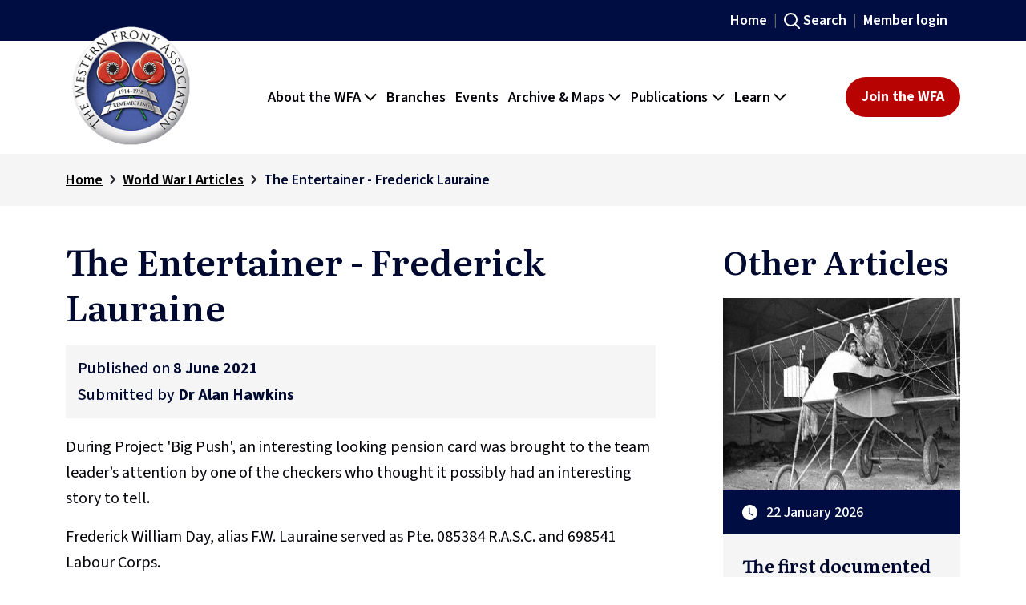

--- FILE ---
content_type: text/html; charset=utf-8
request_url: https://www.westernfrontassociation.com/world-war-i-articles/2021/june/the-entertainer-frederick-lauraine/
body_size: 20064
content:
<!DOCTYPE html>
<html lang="en-GB">
<head>
    <meta charset="utf-8">
    <meta name="viewport" content="width=device-width, initial-scale=1">
    <title>The Entertainer - Frederick Lauraine | The Western Front Association</title>
<link rel="canonical" href="https://www.westernfrontassociation.com/world-war-i-articles/2021/june/the-entertainer-frederick-lauraine/">
<meta name="description" content="">
<meta name="keywords" content="">

    <link rel="icon" type="image/png" sizes="32x32" href="/images/favicon-32x32.png" />
    <link rel="preconnect" href="https://fonts.googleapis.com">
    <link rel="preconnect" crossorigin href="https://fonts.gstatic.com">
    <link rel="stylesheet" href="https://fonts.googleapis.com/css2?family=Literata:ital,opsz,wght@0,7..72,200..900;1,7..72,200..900&amp;family=Source&#x2B;Sans&#x2B;3:ital,wght@0,200..900;1,200..900&amp;display=swap">
    <link rel="stylesheet" as="style" href="/css/wfa-main.min.css?cb=639046948439880837" />
    <script integrity="sha384-THPy051/pYDQGanwU6poAc/hOdQxjnOEXzbT+OuUAFqNqFjL+4IGLBgCJC3ZOShY" crossorigin="anonymous" src="https://ajax.aspnetcdn.com/ajax/jQuery/jquery-3.0.0.min.js"></script>
<script integrity="sha384-VoqiBWkuPrBO9LiESm+GubN/lYlsaMFUVN46L4g4k9bNmY9grTBw8AQZDrhAr7bT" crossorigin="anonymous" src="https://ajax.aspnetcdn.com/ajax/jquery.validate/1.16.0/jquery.validate.min.js"></script>
<script integrity="sha384-mq7cJ2/0DBBpfwa9Ta1iT5TPlKf/YcfHkgfM9fpaAt1j8Lo2s1TM6UgIKB9+nfAS" crossorigin="anonymous" src="https://ajax.aspnetcdn.com/ajax/mvc/5.2.3/jquery.validate.unobtrusive.min.js"></script>

</head>
<body>
    
<header>

    <div class="topheader">
        <div class="container g-0 g-lg-4">
            <div class="row align-items-center justify-content-end g-0">
                <div class="col-auto d-none d-md-flex">
                    <a href="/" class="toplink">Home</a>
                </div>
                <div class="col-auto d-none d-md-flex">
                    <a href="/search/" class="search-icon toplink">Search</a>
                </div>
                    <div class="col-auto">
                        <a href="/login/" class="toplink memberlogin">Member login</a>
                    </div>
            </div>

        </div>
    </div>
    <div class="header-container">
        <div class="container g-0 g-lg-4">
            <div class="row flex-nowrap justify-content-between align-items-center headmobile">
                <div class="col-4 col-sm-4 col-lg-2">
                    <a href="/">
                        <img src="/media/saabu3et/the-western-front-association-wfa-logo.png" alt="The Western Front Association logo" class="logo"/>
                    </a>
                </div>
                <div class="col-lg-auto d-none d-xl-block">
                    <div class="nav-scroller header-nav-desktop-container">
                        
<nav class="nav d-flex justify-content-start" aria-label="main-navigation">
        <div class="dropdown">
                <a href="/about-the-wfa/" class="dropdown-toggle" role="button" aria-expanded="false" >About the WFA</a>
                <ul class="dropdown-menu">
                        <li>
                            <a href="/about-the-wfa/history-and-purpose/" no=&#x27;&#x27; role="button" class="dropdown-item">History and Purpose</a>
                        </li>
                        <li>
                            <a href="/about-the-wfa/the-cenotaph-and-remembrance/" no=&#x27;&#x27; role="button" class="dropdown-item">The Cenotaph and Remembrance</a>
                        </li>
                        <li>
                            <a href="/about-the-wfa/schools-and-universities/" no=&#x27;&#x27; role="button" class="dropdown-item">Schools and Universities</a>
                        </li>
                        <li>
                            <a href="/member-benefits/" no=&#x27;&#x27; role="button" class="dropdown-item">Member Benefits</a>
                        </li>
                        <li>
                            <a href="/about-the-wfa/support-us-donations-and-legacies/" no=&#x27;&#x27; role="button" class="dropdown-item">Support Us - Donations and Legacies</a>
                        </li>
                        <li>
                            <a href="/about-the-wfa/office-holders-and-executive-committee/" no=&#x27;&#x27; role="button" class="dropdown-item">Office Holders and Executive Committee</a>
                        </li>
                        <li>
                            <a href="/about-the-wfa/our-team/" no=&#x27;&#x27; role="button" class="dropdown-item">Our Team</a>
                        </li>
                        <li>
                            <a href="/about-the-wfa/contact-us/" no=&#x27;&#x27; role="button" class="dropdown-item">Contact Us</a>
                        </li>
                        <li>
                            <a href="/about-the-wfa/branded-goods-shop/" no=&#x27;&#x27; role="button" class="dropdown-item">Branded Goods Shop</a>
                        </li>
                        <li>
                            <a href="/about-the-wfa/policies-and-guidelines/" no=&#x27;&#x27; role="button" class="dropdown-item">Policies and Guidelines</a>
                        </li>
                        <li>
                            <a href="/about-the-wfa/annual-general-meeting-papers-registration-and-voting/" no=&#x27;&#x27; role="button" class="dropdown-item">AGM and voting</a>
                        </li>
                </ul>
        </div>
        <div class="dropdown">
                <a href="/branches/" no=&#x27;&#x27; role="button" class="dropdown-item" >Branches</a>
        </div>
        <div class="dropdown">
                <a href="/events/" no=&#x27;&#x27; role="button" class="dropdown-item" >Events</a>
        </div>
        <div class="dropdown">
                <a href="/" class="dropdown-toggle" role="button" aria-expanded="false" >Archive &amp; Maps</a>
                <ul class="dropdown-menu">
                        <li>
                            <a href="/trenchmapper/" target=&#x27;_blank&#x27; role="button" class="dropdown-item">TrenchMapper&#x2122;</a>
                        </li>
                        <li>
                            <a href="/trenchmapper-help/" no=&#x27;&#x27; role="button" class="dropdown-item">TrenchMapper&#x2122; guides and help</a>
                        </li>
                        <li>
                            <a href="/archive-and-maps/the-wfa-pension-records-on-fold3/" no=&#x27;&#x27; role="button" class="dropdown-item">The WFA Pension Records on Fold3</a>
                        </li>
                        <li>
                            <a href="/pension-records/" no=&#x27;&#x27; role="button" class="dropdown-item">Pension Records guides and help</a>
                        </li>
                        <li>
                            <a href="/archive-and-maps/searchable-magazine-archive/" no=&#x27;&#x27; role="button" class="dropdown-item">Searchable Magazine Archive</a>
                        </li>
                        <li>
                            <a href="/archive-and-maps/stereoscope/" no=&#x27;&#x27; role="button" class="dropdown-item">Stereoscope: 3D images from WW1</a>
                        </li>
                        <li>
                            <a href="/archive-and-maps/orbats-ww1-orders-of-battle/" no=&#x27;&#x27; role="button" class="dropdown-item">Orders of Battle (ORBAT)</a>
                        </li>
                </ul>
        </div>
        <div class="dropdown">
                <a href="#" class="dropdown-toggle" role="button" aria-expanded="false" >Publications</a>
                <ul class="dropdown-menu">
                        <li>
                            <a href="/publications/our-journal-stand-to/" no=&#x27;&#x27; role="button" class="dropdown-item">Our Journal: Stand To!</a>
                        </li>
                        <li>
                            <a href="/publications/bulletin-the-members-magazine-of-the-western-front-association/" no=&#x27;&#x27; role="button" class="dropdown-item">Bulletin magazine</a>
                        </li>
                        <li>
                            <a href="/publications/gun-fire-magazine/" no=&#x27;&#x27; role="button" class="dropdown-item">Gun Fire magazine</a>
                        </li>
                        <li>
                            <a href="/publications/firestep-magazine/" no=&#x27;&#x27; role="button" class="dropdown-item">Firestep magazine</a>
                        </li>
                        <li>
                            <a href="/publications/royal-naval-division-magazine/" no=&#x27;&#x27; role="button" class="dropdown-item">Royal Naval Division magazine</a>
                        </li>
                        <li>
                            <a href="/publications/history-of-the-first-world-war-magazine-purnell/" no=&#x27;&#x27; role="button" class="dropdown-item">Purnell&#x27;s History of the First World War</a>
                        </li>
                        <li>
                            <a href="/publications/i-was-there-magazine/" no=&#x27;&#x27; role="button" class="dropdown-item">I Was There! magazine</a>
                        </li>
                        <li>
                            <a href="/publications/world-war-1914-1918-a-pictured-history-magazine/" no=&#x27;&#x27; role="button" class="dropdown-item">A Pictured History magazine</a>
                        </li>
                        <li>
                            <a href="/publications/twenty-years-after-magazine/" no=&#x27;&#x27; role="button" class="dropdown-item">Twenty Years After magazine</a>
                        </li>
                </ul>
        </div>
        <div class="dropdown">
                <a href="/" class="dropdown-toggle" role="button" aria-expanded="false" >Learn</a>
                <ul class="dropdown-menu">
                        <li>
                            <a href="/world-war-i-articles/" no=&#x27;&#x27; role="button" class="dropdown-item">World War I Articles</a>
                        </li>
                        <li>
                            <a href="/news/" no=&#x27;&#x27; role="button" class="dropdown-item">Latest News</a>
                        </li>
                        <li>
                            <a href="/i-was-there/" no=&#x27;&#x27; role="button" class="dropdown-item">I Was There! video narrations</a>
                        </li>
                        <li>
                            <a href="/generals-biographies/" no=&#x27;&#x27; role="button" class="dropdown-item">Generals&#x27; Biographies</a>
                        </li>
                        <li>
                            <a href="/virtual-tours/" no=&#x27;&#x27; role="button" class="dropdown-item">Virtual Tours of the battlefields</a>
                        </li>
                        <li>
                            <a href="/remembered-on-this-day/" no=&#x27;&#x27; role="button" class="dropdown-item">Remembered On This Day</a>
                        </li>
                        <li>
                            <a href="/publications/military-fact-sheets/" no=&#x27;&#x27; role="button" class="dropdown-item">Military Fact Sheets</a>
                        </li>
                        <li>
                            <a href="/world-war-i-book-reviews/" no=&#x27;&#x27; role="button" class="dropdown-item">WWI Book Reviews</a>
                        </li>
                        <li>
                            <a href="/the-latest-wwi-podcast/" no=&#x27;&#x27; role="button" class="dropdown-item">Podcasts</a>
                        </li>
                        <li>
                            <a href="/newsletter-sign-up/" no=&#x27;&#x27; role="button" class="dropdown-item">Newsletter sign-up</a>
                        </li>
                </ul>
        </div>
</nav>


                    </div>
                </div>
                <div class="col-auto d-none d-xl-flex">
                    <a class="btn btn-primary" href="/membership/">Join the WFA</a>
                </div>
                <div class="col-auto p-0 d-flex d-sm-flex d-xs-flex d-md-flex d-lg-flex d-xl-none">

                    <a class="btn btn-primary" href="/membership/">Join the WFA</a>
                    <nav class="navbar" aria-label="mobile-navigation">
                        <button class="navbar-toggler d-sm-block d-md-block d-xs-block d-lg-block d-xl-none collapsed" type="button" data-bs-toggle="collapse" data-bs-target="#mobilemenu" aria-controls="mobilemenu" aria-label="Toggle navigation" aria-expanded="false">
                            <span class="navbar-toggler-icon"></span>
                        </button>
                    </nav>

                </div>
            </div>
        </div>
        <div id="mobilemenu" class="collapse navbar-collapse">
            <div class="container">
                <div class="row">
                    <div class="col g-0">
                        <div class="header-nav-container">
                            
<nav class="nav d-flex justify-content-start" aria-label="main-navigation">
        <div class="dropdown">
                <a href="/about-the-wfa/" class="dropdown-toggle" role="button" aria-expanded="false" >About the WFA</a>
                <ul class="dropdown-menu">
                        <li>
                            <a href="/about-the-wfa/history-and-purpose/" no=&#x27;&#x27; role="button" class="dropdown-item">History and Purpose</a>
                        </li>
                        <li>
                            <a href="/about-the-wfa/the-cenotaph-and-remembrance/" no=&#x27;&#x27; role="button" class="dropdown-item">The Cenotaph and Remembrance</a>
                        </li>
                        <li>
                            <a href="/about-the-wfa/schools-and-universities/" no=&#x27;&#x27; role="button" class="dropdown-item">Schools and Universities</a>
                        </li>
                        <li>
                            <a href="/member-benefits/" no=&#x27;&#x27; role="button" class="dropdown-item">Member Benefits</a>
                        </li>
                        <li>
                            <a href="/about-the-wfa/support-us-donations-and-legacies/" no=&#x27;&#x27; role="button" class="dropdown-item">Support Us - Donations and Legacies</a>
                        </li>
                        <li>
                            <a href="/about-the-wfa/office-holders-and-executive-committee/" no=&#x27;&#x27; role="button" class="dropdown-item">Office Holders and Executive Committee</a>
                        </li>
                        <li>
                            <a href="/about-the-wfa/our-team/" no=&#x27;&#x27; role="button" class="dropdown-item">Our Team</a>
                        </li>
                        <li>
                            <a href="/about-the-wfa/contact-us/" no=&#x27;&#x27; role="button" class="dropdown-item">Contact Us</a>
                        </li>
                        <li>
                            <a href="/about-the-wfa/branded-goods-shop/" no=&#x27;&#x27; role="button" class="dropdown-item">Branded Goods Shop</a>
                        </li>
                        <li>
                            <a href="/about-the-wfa/policies-and-guidelines/" no=&#x27;&#x27; role="button" class="dropdown-item">Policies and Guidelines</a>
                        </li>
                        <li>
                            <a href="/about-the-wfa/annual-general-meeting-papers-registration-and-voting/" no=&#x27;&#x27; role="button" class="dropdown-item">AGM and voting</a>
                        </li>
                </ul>
        </div>
        <div class="dropdown">
                <a href="/branches/" no=&#x27;&#x27; role="button" class="dropdown-item" >Branches</a>
        </div>
        <div class="dropdown">
                <a href="/events/" no=&#x27;&#x27; role="button" class="dropdown-item" >Events</a>
        </div>
        <div class="dropdown">
                <a href="/" class="dropdown-toggle" role="button" aria-expanded="false" >Archive &amp; Maps</a>
                <ul class="dropdown-menu">
                        <li>
                            <a href="/trenchmapper/" target=&#x27;_blank&#x27; role="button" class="dropdown-item">TrenchMapper&#x2122;</a>
                        </li>
                        <li>
                            <a href="/trenchmapper-help/" no=&#x27;&#x27; role="button" class="dropdown-item">TrenchMapper&#x2122; guides and help</a>
                        </li>
                        <li>
                            <a href="/archive-and-maps/the-wfa-pension-records-on-fold3/" no=&#x27;&#x27; role="button" class="dropdown-item">The WFA Pension Records on Fold3</a>
                        </li>
                        <li>
                            <a href="/pension-records/" no=&#x27;&#x27; role="button" class="dropdown-item">Pension Records guides and help</a>
                        </li>
                        <li>
                            <a href="/archive-and-maps/searchable-magazine-archive/" no=&#x27;&#x27; role="button" class="dropdown-item">Searchable Magazine Archive</a>
                        </li>
                        <li>
                            <a href="/archive-and-maps/stereoscope/" no=&#x27;&#x27; role="button" class="dropdown-item">Stereoscope: 3D images from WW1</a>
                        </li>
                        <li>
                            <a href="/archive-and-maps/orbats-ww1-orders-of-battle/" no=&#x27;&#x27; role="button" class="dropdown-item">Orders of Battle (ORBAT)</a>
                        </li>
                </ul>
        </div>
        <div class="dropdown">
                <a href="#" class="dropdown-toggle" role="button" aria-expanded="false" >Publications</a>
                <ul class="dropdown-menu">
                        <li>
                            <a href="/publications/our-journal-stand-to/" no=&#x27;&#x27; role="button" class="dropdown-item">Our Journal: Stand To!</a>
                        </li>
                        <li>
                            <a href="/publications/bulletin-the-members-magazine-of-the-western-front-association/" no=&#x27;&#x27; role="button" class="dropdown-item">Bulletin magazine</a>
                        </li>
                        <li>
                            <a href="/publications/gun-fire-magazine/" no=&#x27;&#x27; role="button" class="dropdown-item">Gun Fire magazine</a>
                        </li>
                        <li>
                            <a href="/publications/firestep-magazine/" no=&#x27;&#x27; role="button" class="dropdown-item">Firestep magazine</a>
                        </li>
                        <li>
                            <a href="/publications/royal-naval-division-magazine/" no=&#x27;&#x27; role="button" class="dropdown-item">Royal Naval Division magazine</a>
                        </li>
                        <li>
                            <a href="/publications/history-of-the-first-world-war-magazine-purnell/" no=&#x27;&#x27; role="button" class="dropdown-item">Purnell&#x27;s History of the First World War</a>
                        </li>
                        <li>
                            <a href="/publications/i-was-there-magazine/" no=&#x27;&#x27; role="button" class="dropdown-item">I Was There! magazine</a>
                        </li>
                        <li>
                            <a href="/publications/world-war-1914-1918-a-pictured-history-magazine/" no=&#x27;&#x27; role="button" class="dropdown-item">A Pictured History magazine</a>
                        </li>
                        <li>
                            <a href="/publications/twenty-years-after-magazine/" no=&#x27;&#x27; role="button" class="dropdown-item">Twenty Years After magazine</a>
                        </li>
                </ul>
        </div>
        <div class="dropdown">
                <a href="/" class="dropdown-toggle" role="button" aria-expanded="false" >Learn</a>
                <ul class="dropdown-menu">
                        <li>
                            <a href="/world-war-i-articles/" no=&#x27;&#x27; role="button" class="dropdown-item">World War I Articles</a>
                        </li>
                        <li>
                            <a href="/news/" no=&#x27;&#x27; role="button" class="dropdown-item">Latest News</a>
                        </li>
                        <li>
                            <a href="/i-was-there/" no=&#x27;&#x27; role="button" class="dropdown-item">I Was There! video narrations</a>
                        </li>
                        <li>
                            <a href="/generals-biographies/" no=&#x27;&#x27; role="button" class="dropdown-item">Generals&#x27; Biographies</a>
                        </li>
                        <li>
                            <a href="/virtual-tours/" no=&#x27;&#x27; role="button" class="dropdown-item">Virtual Tours of the battlefields</a>
                        </li>
                        <li>
                            <a href="/remembered-on-this-day/" no=&#x27;&#x27; role="button" class="dropdown-item">Remembered On This Day</a>
                        </li>
                        <li>
                            <a href="/publications/military-fact-sheets/" no=&#x27;&#x27; role="button" class="dropdown-item">Military Fact Sheets</a>
                        </li>
                        <li>
                            <a href="/world-war-i-book-reviews/" no=&#x27;&#x27; role="button" class="dropdown-item">WWI Book Reviews</a>
                        </li>
                        <li>
                            <a href="/the-latest-wwi-podcast/" no=&#x27;&#x27; role="button" class="dropdown-item">Podcasts</a>
                        </li>
                        <li>
                            <a href="/newsletter-sign-up/" no=&#x27;&#x27; role="button" class="dropdown-item">Newsletter sign-up</a>
                        </li>
                </ul>
        </div>
</nav>


                        </div>
                        <hr/>
                        <a href="/search/" class="search-icon toplink">Search</a>
                    </div>
                </div>
            </div>
        </div>
    </div>
</header>
    <main>

        <!--breadcrumb-->
 <div class="breadcrumb-container">
    <div class="container">
        <nav aria-label="breadcrumb">
            <ol class="breadcrumb">
                    <li class="breadcrumb-item">
                            <a href="/" class="breadcrumb-item">Home</a>
                    </li>
                    <li class="breadcrumb-seperator"></li>
                    <li class="breadcrumb-item">
                            <a href="/world-war-i-articles/" class="breadcrumb-item">World War I Articles</a>
                    </li>
                    <li class="breadcrumb-seperator"></li>
                <li class="breadcrumb-item active text-truncate" aria-current="page">
                    The Entertainer - Frederick Lauraine
                </li>
            </ol>
        </nav>
    </div>
</div>
<section class="article-container block-spacing">
    <div class="article-detail-container">
    <div class="container">
        <div class="row justify-content-between">
            <div class="col-12 col-lg-8 col-xl-8">
                <h1>The Entertainer - Frederick Lauraine</h1>
                <div class="greybox">
                    <div class="datepublished">Published on <span>8 June 2021</span></div>
                   <div class="writtenby">Submitted by <span>Dr Alan Hawkins</span></div>
                   
                </div>
                        <!--begin richTextBlock-->

<section class="rte-container">
    <div class="container">
        <div class="row">
            <p>During Project 'Big Push', an interesting looking pension card was brought to the team leader’s attention by one of the checkers who thought it possibly had an interesting story to tell.</p>
<p>Frederick William Day, alias F.W. Lauraine served as Pte. 085384 R.A.S.C. and 698541 Labour Corps.</p>
        </div>
    </div>
</section>        <!--end richTextBlock-->
        <!--begin imageBlock-->
    <section class="image-ble">
        <div class="container">
            <div class="d-flex justify-content-center align-items-center">
                <figure class=" text-center">
                    <img src="/media/zktdjgxi/treatment-card-for-frederick-william-day.jpg" alt="Treatment Card For Frederick William Day" class="figure-img img-fluid" />
                        <figcaption class="figure-caption">Treatment card for Frederick William Day</figcaption>
                </figure>
            </div>
        </div>
    </section>
        <!--end imageBlock-->
        <!--begin richTextBlock-->

<section class="rte-container">
    <div class="container">
        <div class="row">
            <p>The Abbey Hotel address in Westminster Bridge Road seems no longer to exist and may have been a mail pick up point rather than his residence. The fact that he was being treated in an asylum, from 28 October 1922, definitely warranted further investigation.</p>
<p>The alias, of F. W. Lauraine, presumed to be Frederick William Lauraine was most interesting, as the surname is so unusual that it appears only ten times in the entire births, deaths and marriage indexes for the whole of England and Wales between 1837 and today. A death of a Frederick W. Lauraine was recorded in the Surrey Mid.E. district in 2Q 1941, but at an age of 82 this surely could not refer to a man who served in the Great War.</p>
<p>However, the 1939 register was examined and this same man, as identified by his name and age, was found to be an asylum resident in Banstead Hospital, Surrey which, prior to 1937 was known as Banstead Mental Hospital. It is not quite clear whether the column of his marital state might have been altered from ‘M’ to ‘W’, suggesting his wife had died while he was a resident.</p>
        </div>
    </div>
</section>        <!--end richTextBlock-->
        <!--begin imageBlock-->
    <section class="image-ble">
        <div class="container">
            <div class="d-flex justify-content-center align-items-center">
                <figure class=" text-center">
                    <img src="/media/i20phn4j/1939-register.jpg" alt="1939 Register" class="figure-img img-fluid" />
                        <figcaption class="figure-caption">1939 register</figcaption>
                </figure>
            </div>
        </div>
    </section>
        <!--end imageBlock-->
        <!--begin imageBlock-->
    <section class="image-ble">
        <div class="container">
            <div class="d-flex justify-content-center align-items-center">
                <figure class=" text-center">
                    <img src="/media/ls1edbgr/banstead-asylum-in-1915.jpg" alt="Banstead Asylum In 1915" class="figure-img img-fluid" />
                        <figcaption class="figure-caption">Banstead asylum in 1915</figcaption>
                </figure>
            </div>
        </div>
    </section>
        <!--end imageBlock-->
        <!--begin richTextBlock-->

<section class="rte-container">
    <div class="container">
        <div class="row">
            <p>Banstead Hospital Cemetery was used to cater for asylum burials and, although the graveyard was cleared for use as farmland, there is a single CWGC grave, protected by covenant, for a Sapper Reginald Moyse, who died on 28 April 1917 whilst a patient at the hospital. The CWGC photograph shows a rather bleak looking setting on Banstead Downs.</p>
        </div>
    </div>
</section>        <!--end richTextBlock-->
        <!--begin imageBlock-->
    <section class="image-ble">
        <div class="container">
            <div class="d-flex justify-content-center align-items-center">
                <figure class=" text-center">
                    <img src="/media/nujcx3im/banstead-hospital-cemetery.jpg" alt="Banstead Hospital Cemetery" class="figure-img img-fluid" />
                        <figcaption class="figure-caption">Banstead Hospital Cemetery</figcaption>
                </figure>
            </div>
        </div>
    </section>
        <!--end imageBlock-->
        <!--begin richTextBlock-->

<section class="rte-container">
    <div class="container">
        <div class="row">
            <p>The next step was to follow up Frederick’s army service, and unfortunately there was no surviving record in either WO 363, the burnt series, or WO 364, sometimes referred to as the pension series, for anybody with the corresponding service numbers obtained from the pension card. However, a medal index card was found under the name Frederick W Day, with the expected service numbers. Note that Frederick William Day is such a common name that at least one Frederick W Day was found who served in both the Army Service Corps and the Labour Corps.</p>
<p>It will be seen from the reverse of the card, that his address is given as Banstead Mental Hospital, which seems to prove our man really was aged 55 or over when he first went overseas, which is rather unusual. The WFA have to take much credit for saving these cards. Although entries for other ranks on the reverse of the cards may be rare, they can also be priceless. Although parts of the hospital were requisitioned by the military from 1940, the fact that Frederick died in the same area suggests he wasn’t one of the displaced patients.</p>
<p>The medal index card also showed that he was awarded the Silver War Badge.</p>
        </div>
    </div>
</section>        <!--end richTextBlock-->
        <!--begin imageBlock-->
    <section class="image-ble">
        <div class="container">
            <div class="d-flex justify-content-center align-items-center">
                <figure class=" text-center">
                    <img src="/media/upvgxalg/medal-index-card-for-frederick-day.jpg" alt="Medal Index Card For Frederick Day" class="figure-img img-fluid" />
                        <figcaption class="figure-caption">Medal Index Card for Frederick Day</figcaption>
                </figure>
            </div>
        </div>
    </section>
        <!--end imageBlock-->
        <!--begin richTextBlock-->

<section class="rte-container">
    <div class="container">
        <div class="row">
            <p>The badge roll shows that Frederick enlisted on the 7 April 1915, so just a month later he was sent overseas, and was later discharged from the A.S.C. due to sickness on the 16 June 1916.</p>
        </div>
    </div>
</section>        <!--end richTextBlock-->
        <!--begin imageBlock-->
    <section class="image-ble">
        <div class="container">
            <div class="d-flex justify-content-center align-items-center">
                <figure class=" text-center">
                    <img src="/media/wn3jxkdk/badge-roll.jpg" alt="Badge Roll" class="figure-img img-fluid" />
                        <figcaption class="figure-caption">Badge Roll</figcaption>
                </figure>
            </div>
        </div>
    </section>
        <!--end imageBlock-->
        <!--begin richTextBlock-->

<section class="rte-container">
    <div class="container">
        <div class="row">
            <p>As mentioned previously, Frederick William Day is such a common name that such men are weighed together rather than counted, so research effort was now moved to the name Lauraine. He seemed to have avoided all the usual records, such as censuses, but a general search under his name, for all incidences, on Ancestry.com provided a breakthrough. Examination of the admission and discharge records for London workhouses found over 160 records pertaining to our Frederick Lauraine, ranging from 1912 to 1922, and his age was fairly consistent throughout, with his year of birth showing a deviation between 1857 and 1863. Almost all records were for the Lambeth workhouse in Renfrew Road, a new establishment completed in 1873, and where a certain Charles Chaplin was an inmate in 1898. Male and female dining halls, the kitchens and stores lay to the rear of the administration block pictured below.</p>
        </div>
    </div>
</section>        <!--end richTextBlock-->
        <!--begin imageBlock-->
    <section class="image-ble">
        <div class="container">
            <div class="d-flex justify-content-center align-items-center">
                <figure class=" text-center">
                    <img src="/media/dxvnbgqm/lambeth-workhouse-in-renfrew-road.jpg" alt="Lambeth Workhouse In Renfrew Road" class="figure-img img-fluid" />
                        <figcaption class="figure-caption">Lambeth workhouse in Renfrew Road</figcaption>
                </figure>
            </div>
        </div>
    </section>
        <!--end imageBlock-->
        <!--begin richTextBlock-->

<section class="rte-container">
    <div class="container">
        <div class="row">
            <p>The records for April 1915 are particularly interesting.</p>
        </div>
    </div>
</section>        <!--end richTextBlock-->
        <!--begin imageBlock-->
    <section class="image-ble">
        <div class="container">
            <div class="d-flex justify-content-center align-items-center">
                <figure class=" text-center">
                    <img src="/media/x5xc40xm/workhouse-document.jpg" alt="Workhouse Document" class="figure-img img-fluid" />
                </figure>
            </div>
        </div>
    </section>
        <!--end imageBlock-->
        <!--begin imageBlock-->
    <section class="image-ble">
        <div class="container">
            <div class="d-flex justify-content-center align-items-center">
                <figure class=" text-center">
                    <img src="/media/tg0hyhbc/workhouse-documents.jpg" alt="Workhouse Documents" class="figure-img img-fluid" />
                </figure>
            </div>
        </div>
    </section>
        <!--end imageBlock-->
        <!--begin richTextBlock-->

<section class="rte-container">
    <div class="container">
        <div class="row">
            <p>Frederick was admitted to the workhouse on 3 March 1915 and discharged, on his own account, aged 57, on 7 March 1915, which is the date he enlisted in the Army, as shown on his Silver War Badge record. It would be fascinating to know what age he claimed on his attestation form, sadly consigned to ashes in the Walworth warehouse fire of 1940.</p>
<p>Having been discharged from the army in June 1916, it is very sad to see Frederick back in the workhouse in September 1916, and subsequently discharged just before Christmas, hardly the welcome home promised for returning heroes.</p>
        </div>
    </div>
</section>        <!--end richTextBlock-->
        <!--begin imageBlock-->
    <section class="image-ble">
        <div class="container">
            <div class="d-flex justify-content-center align-items-center">
                <figure class=" text-center">
                    <img src="/media/imun14oh/workhouse-documents.jpg" alt="Workhouse Documents (1)" class="figure-img img-fluid" />
                </figure>
            </div>
        </div>
    </section>
        <!--end imageBlock-->
        <!--begin richTextBlock-->

<section class="rte-container">
    <div class="container">
        <div class="row">
            <p>This 1916 record is particularly important as it has a rather difficult to read annotation underneath his surname, which actually reads ‘prop nDay’ in other words referring to his proper name being Day, proving beyond all doubt that this is the man on the pension card. Strangely his occupation is recorded as general labourer, rather than ex-soldier.</p>
<p>He is back again in 1917, with the final entry shown below for 1922, the year, according to his pension card, that he entered the asylum. He is known to have been in the asylum in 1927, according to his medal index card, and still there at the time of the 1939 register. Presumably he stayed there until he died. With a statutory hundred year closure on asylum records it is not possible to know the circumstances of his illness, although it may well be related to his war service.</p>
        </div>
    </div>
</section>        <!--end richTextBlock-->
        <!--begin imageBlock-->
    <section class="image-ble">
        <div class="container">
            <div class="d-flex justify-content-center align-items-center">
                <figure class=" text-center">
                    <img src="/media/xoupbi0k/workhouse-document.jpg" alt="Workhouse Document (2)" class="figure-img img-fluid" />
                        <figcaption class="figure-caption">Workhouse Document (2)</figcaption>
                </figure>
            </div>
        </div>
    </section>
        <!--end imageBlock-->
        <!--begin richTextBlock-->

<section class="rte-container">
    <div class="container">
        <div class="row">
            <p>Although his ‘calling’ or occupation is often recorded as genl. labourer, i.e. general labourer, it was discovered that a good many of his workhouse entries, including those in 1914, and again in the 1916 and 1922 records shown above, indicated that he had at one time a very different lifestyle, with the occupation of circus artist or circus artiste recorded .</p>
<p>Attention was now focused on trying to discover Frederick’s circus career, under the name of Frederick Lauraine. A general web search unearthed a very interesting advertising flier from 1884.</p>
        </div>
    </div>
</section>        <!--end richTextBlock-->
        <!--begin imageBlock-->
    <section class="image-ble">
        <div class="container">
            <div class="d-flex justify-content-center align-items-center">
                <figure class=" text-center">
                    <img src="/media/mogclg5j/circus-advertisement.jpg" alt="Circus Advertisement" class="figure-img img-fluid" />
                        <figcaption class="figure-caption">Circus advertisement </figcaption>
                </figure>
            </div>
        </div>
    </section>
        <!--end imageBlock-->
        <!--begin richTextBlock-->

<section class="rte-container">
    <div class="container">
        <div class="row">
            <p>It seemed very likely that he was one of the Lauraine Brothers act, although it was considered very doubtful that they were actually brothers. The breakthrough came when searching online newspaper summaries. ‘The Era’ of 15 October 1887 refers to ‘the two Lauraine Brothers (Frederick and Charles) acrobatic variety eccentrics and comedians’, showing that Our Frederick was indeed part of the acrobatic act. ‘The Era’ of 27 August 1887 also gives both Christian names.</p>
        </div>
    </div>
</section>        <!--end richTextBlock-->
        <!--begin imageBlock-->
    <section class="image-ble">
        <div class="container">
            <div class="d-flex justify-content-center align-items-center">
                <figure class=" text-center">
                    <img src="/media/zyhhcodk/the-era.jpg" alt="&#x2018;The Era&#x2019;" class="figure-img img-fluid" />
                        <figcaption class="figure-caption">&#x2018;The Era&#x2019;</figcaption>
                </figure>
            </div>
        </div>
    </section>
        <!--end imageBlock-->
        <!--begin richTextBlock-->

<section class="rte-container">
    <div class="container">
        <div class="row">
            <p>It would seem that although Frederick and Charles stayed together professionally, Charles later went under the surname Hector, the pair then being known as Hector and Lauraine. There is evidence for this from a court case taken out against Northern Theatres Co. Ltd., by a Mr Frederick Lauraine and a Mr Charles Hector, comedians, reported in the ‘Yorkshire Evening Post’ of 9 April 1902.</p>
        </div>
    </div>
</section>        <!--end richTextBlock-->
        <!--begin imageBlock-->
    <section class="image-ble">
        <div class="container">
            <div class="d-flex justify-content-center align-items-center">
                <figure class=" text-center">
                    <img src="/media/cbsjtzjz/yorkshire-evening-post.jpg" alt="&#x2018;Yorkshire Evening Post&#x2019;" class="figure-img img-fluid" />
                        <figcaption class="figure-caption">&#x2018;Yorkshire Evening Post&#x2019;</figcaption>
                </figure>
            </div>
        </div>
    </section>
        <!--end imageBlock-->
        <!--begin richTextBlock-->

<section class="rte-container">
    <div class="container">
        <div class="row">
            <p>‘The Era’ of 5 November 1887 gives a little more detail of their act - ‘The Lauraine brothers in an upside-down fisticuff entertainment are amusing’. A PhD thesis by a Paul Michael Walter Babiak, Toronto 2015, entitled ‘Knockabout and Slapstick: Violence and Laughter in Nineteenth Century Popular Theatre and Early Film’ quotes this article, and states that their unusual act was known as ‘fistina’.</p>
<p>‘The Music Hall and Theatre Review’ of 26 May 1893 describes them as ‘Hector and Lauraine ‘The Wonderful Whirligigs’, presumably an interim name for their act.</p>
<p>‘The Era’ of 12 March 1910 describes Hector and Lauraine as ‘the only upside-down boxing comedians in the world.' It is known the act were still performing in 1913 as the ‘Montrose Standard’ of 28 March 1913 mentions</p>
<p style="padding-left: 40px;">‘Hector and Lauraine, the men who cause peals of laughter with upside down boxing’.</p>
<p>Further investigation revealed that Frederick Lauraine, almost always in partnership with Charles Hector, had had a career spanning more than three decades in the music halls. They played almost every major town and city in the UK and Ireland, usually as a headline act and always getting rave reviews in the press. When playing their annual seasons in London, they often appeared at three theatres concurrently – one at 8.40pm, one at 9.35pm and the third at 10.30pm. For many years, they played one month residencies in the capital cities of most countries of Western Europe, and they undertook several tours of the eastern states of America. It must be concluded that, by the end of the nineteenth century, they were one of the hardest working acts in the UK and would certainly have been household names.</p>
<p>The breakthrough came with the discovery of an entry in ‘The Era’ of 5 May 1888 relating to Frederick’s marriage.</p>
        </div>
    </div>
</section>        <!--end richTextBlock-->
        <!--begin imageBlock-->
    <section class="image-ble">
        <div class="container">
            <div class="d-flex justify-content-center align-items-center">
                <figure class=" text-center">
                    <img src="/media/r3el2hlk/the-era-relating-to-frederick-s-marriage.jpg" alt="&#x2018;The Era&#x2019; Relating To Frederick&#x2019;S Marriage" class="figure-img img-fluid" />
                        <figcaption class="figure-caption">&#x2018;The Era&#x2019; relating to Frederick&#x2019;s marriage</figcaption>
                </figure>
            </div>
        </div>
    </section>
        <!--end imageBlock-->
        <!--begin richTextBlock-->

<section class="rte-container">
    <div class="container">
        <div class="row">
            <p>Their marriage certificate was found on Ancestry.com, and took place at St John’s church, Old Haymarket, demolished in 1898, and apparently considered by many to be a local eyesore.</p>
        </div>
    </div>
</section>        <!--end richTextBlock-->
        <!--begin imageBlock-->
    <section class="image-ble">
        <div class="container">
            <div class="d-flex justify-content-center align-items-center">
                <figure class=" text-center">
                    <img src="/media/mzxhklmp/st-john-s-church-old-haymarket.jpg" alt="St John&#x2019;S Church, Old Haymarket" class="figure-img img-fluid" />
                        <figcaption class="figure-caption">St John&#x2019;s church, Old Haymarket</figcaption>
                </figure>
            </div>
        </div>
    </section>
        <!--end imageBlock-->
        <!--begin imageBlock-->
    <section class="image-ble">
        <div class="container">
            <div class="d-flex justify-content-center align-items-center">
                <figure class=" text-center">
                    <img src="/media/xkyh1enn/marriage-certificate-frederic-and-nellie.jpg" alt="Marriage Certificate Frederic And Nellie" class="figure-img img-fluid" />
                        <figcaption class="figure-caption">Marriage certificate</figcaption>
                </figure>
            </div>
        </div>
    </section>
        <!--end imageBlock-->
        <!--begin richTextBlock-->

<section class="rte-container">
    <div class="container">
        <div class="row">
            <p>Note that although the marriage was recorded in the newspaper under his alias, or stage name, he signed the marriage certificate under the rather more mundane name of Frederic Day, and his bride signed with the less than exotic name of Nellie Wilson. No doubt the O’Malleys, Patrick and Mary, were also in the entertainment business.</p>
<p>There is an interesting reference to his wife in the Argyle Theatre Collection of The University of Sheffield, which refers to ‘Miss Nelly Bertini, Serio Comic, Songstress, and Burlesque Actress’.</p>
<p>The chance of finding him, or his wife, in an early census is somewhat remote as their names, plus those of their fathers, are so common. Note that his date of birth would be 1862/3 according to the certificate, but we don’t know how reliable this is, and it conflicts with the bulk of his later records, suggesting a slightly earlier date.</p>
<p>An attempt was made to trace him as Frederick William Day, always assuming this was his real name, but there were too many problems. Firstly, according to the workhouse records, he was a Roman Catholic, which makes finding an online baptism very difficult, although this is partially contradicted by his marriage in a protestant church. Even just assuming his true birth year to lie between 1859 and 1861 there were eleven possible births in the indexes. Using the district where the births were registered, and the census records from 1861 to 1911, it was possible to eliminate seven, mainly on occupation grounds in later years, so no positive identification was possible. The fact that Frederick was a circus artist for much of his career makes it unlikely that he would in any case be found in a census, as he would most likely have been living in temporary accommodation.</p>
<p>I have experienced similar challenges trying to track one of my own family, a music hall director who served in the army. Although he had a very unusual name, it could never be found in any census or press article. It wasn’t until I found an obituary that I realised he went under a stage name. I know his wife’s stage name, have their marriage certificate, and yet cannot be sure of her real name. By a coincidence, she too died in an asylum.</p>
<p>The last part of the 2000 piece jigsaw fell into place when we discovered the marriage for the man who it is believed was originally the other half of the Lauraine brothers, and subsequently went by the name of Charles Hector when they rebranded themselves as Hector and Lauraine. The following article was found in ‘The Era’ of 2 November 1895, indicating that the marriage took place on 28 October 1895.</p>
        </div>
    </div>
</section>        <!--end richTextBlock-->
        <!--begin imageBlock-->
    <section class="image-ble">
        <div class="container">
            <div class="d-flex justify-content-center align-items-center">
                <figure class=" text-center">
                    <img src="/media/lx0mwle5/the-era.jpg" alt="&#x2018;The Era&#x2019; (1)" class="figure-img img-fluid" />
                        <figcaption class="figure-caption">&#x2018;The Era&#x2019; of 2 November 1895</figcaption>
                </figure>
            </div>
        </div>
    </section>
        <!--end imageBlock-->
        <!--begin richTextBlock-->

<section class="rte-container">
    <div class="container">
        <div class="row">
            <p>The marriage certificate is shown below, and there were the usual anomalies, for example Charles’ bride was Maria, not Marie, and there is something very ‘fishy’ indeed about the claim that her father was a professor.</p>
        </div>
    </div>
</section>        <!--end richTextBlock-->
        <!--begin imageBlock-->
    <section class="image-ble">
        <div class="container">
            <div class="d-flex justify-content-center align-items-center">
                <figure class=" text-center">
                    <img src="/media/m2ojktbc/marriage-certificate-of-charles-and-maria.jpg" alt="Marriage Certificate Of Charles And Maria" class="figure-img img-fluid" />
                        <figcaption class="figure-caption">Marriage certificate</figcaption>
                </figure>
            </div>
        </div>
    </section>
        <!--end imageBlock-->
        <!--begin richTextBlock-->

<section class="rte-container">
    <div class="container">
        <div class="row">
            <p>The church of St John the Evangelist, where they married is shown below:</p>
        </div>
    </div>
</section>        <!--end richTextBlock-->
        <!--begin imageBlock-->
    <section class="image-ble">
        <div class="container">
            <div class="d-flex justify-content-center align-items-center">
                <figure class=" text-center">
                    <img src="/media/lmcnbk20/the-church-of-st-john-the-evangelist.jpg" alt="The Church Of St John The Evangelist" class="figure-img img-fluid" />
                        <figcaption class="figure-caption">The church of St John the Evangelist</figcaption>
                </figure>
            </div>
        </div>
    </section>
        <!--end imageBlock-->
        <!--begin richTextBlock-->

<section class="rte-container">
    <div class="container">
        <div class="row">
            <p>Hopefully, this part of the research may prove useful to anybody trying to follow a member of the family in the entertainment industry, and perhaps show some of the pitfalls.</p>
<p>To summarise, this is a sad case of a man falling on hard times just before the Great War, and being in and out of the workhouse. Unusually he then joined up in 1915, although in his mid-fifties, before being discharged as an invalid after a year overseas. He subsequently returned to the workhouse, before entering an asylum in 1922, and eventually dying there in 1941. Although it has not proved possible to confirm his given name, or to find his birth record, we do have his marriage certificate. I feel that we have actually found the real man, Frederick Lauraine, professional acrobat and entertainer, and a performer who had a unique and well known act with his partner Charles Hector.</p>
<p>My thanks to Pam Raven for highlighting the card’s interest, and to ‘er indoors (Margaret) for delegating the task of investigating what turned out to be a fascinating challenge.</p>
<p>(Additional research into the stage act ‘Hector and Lauraine’ by John Taylor and Simon Phillips)</p>
        </div>
    </div>
</section>        <!--end richTextBlock-->
        <!--begin benefitsBlock-->

<section class="keybenefit-container">
    <div class="container">
        <div class="row">
            <div class="heading2">Key benefits of membership</div>
            <div class="col-12 col-xl-8">
                <p>Becoming a member of The Western Front Association (WFA) offers a wealth of resources and opportunities for those passionate about the history of the First World War. Here&#x27;s just three of the benefits we offer:</p>
            </div>
        </div>
        <div class="row">
                <div class="col-12 col-md-6 col-lg-4">
                    <div class="benefit">
                        <div class="icon">
                            <img src="/media/lqsajetw/searchable-magazine-icon.svg" alt="Searchable Magazine Icon" />
                        </div>
                        <div class="keybenefit-desc">
                            <div class="heading3">Searchable Magazine Archive</div>
                            <p>Identify key words or phrases within back issues of our magazines, including Stand To!, Bulletin, Gun Fire, Fire Step and lots of others.</p>
                        </div>
                    </div>
                </div>
                <div class="col-12 col-md-6 col-lg-4">
                    <div class="benefit">
                        <div class="icon">
                            <img src="/media/vgepreel/youtube-channel-icon.svg" alt="Youtube Channel Icon" />
                        </div>
                        <div class="keybenefit-desc">
                            <div class="heading3">Subscribe to the WFA&#x27;s YouTube channel</div>
                            <p>The WFA&#x27;s YouTube channel features hundreds of videos of lectures given by experts on particular aspects of WW1.</p>
                        </div>
                    </div>
                </div>
                <div class="col-12 col-md-6 col-lg-4">
                    <div class="benefit">
                        <div class="icon">
                            <img src="/media/z2ynvbyy/magazine.svg" alt="Magazine" />
                        </div>
                        <div class="keybenefit-desc">
                            <div class="heading3">Historical Magazines</div>
                            <p>Read post-WW1 era magazines, such as &#x27;Twenty Years After&#x27;, &#x27;WW1 A Pictured History&#x27; and &#x27;I Was There!&#x27; plus others.</p>
                        </div>
                    </div>
                </div>
        </div>
            <div class="row mt-5">
                <div class="col-auto">
                        <a href="/member-benefits/" class="btn btn-outline-primary ">Read more about membership benefits</a>
                        <a href="/membership/" class="btn btn-primary ms-0 ms-md-3 mt-3 mt-md-0">Join The Western Front Association</a>
                </div>
            </div>
    </div>
</section>        <!--end benefitsBlock-->

            </div>
            <div class="col-12 col-lg-4 col-xl-4">
                <div class="aside-container">
                    <h2>Other Articles</h2>
                        <div class="card">
                                <img src="/media/5anp4puu/voisin-3-somme.jpg?width=456&amp;height=240&amp;v=1dc8b01342e9b10" alt="Voisin 3. Somme">
                                <div class="bluebox">
                                    <div class="date-box">22 January 2026</div>
                                </div>
                            <div class="card-body">
                                <h2 class="card-title">The first documented case of aerial victory by shooting</h2>
                                <a href="/world-war-i-articles/2026/january/the-first-documented-case-of-aerial-victory-by-shooting/" class="stretched-link">Read more<span></span></a>
                            </div>
                        </div>
                        <div class="card">
                                <img src="/media/magd1idz/saunders.jpg?rxy=0.4660056657223796,0.2640918580375783&amp;width=456&amp;height=240&amp;v=1dc8ad18a00abd0" alt="Saunders.">
                                <div class="bluebox">
                                    <div class="date-box">21 January 2026</div>
                                </div>
                            <div class="card-body">
                                <h2 class="card-title">Alfred William Saunders: Irish Fighter Ace</h2>
                                <a href="/world-war-i-articles/2026/january/alfred-william-saunders-irish-fighter-ace/" class="stretched-link">Read more<span></span></a>
                            </div>
                        </div>
                        <div class="card">
                                <img src="/media/cyjkt0tj/thbm-hunterbunter.jpg?width=456&amp;height=240&amp;v=1dc89f3930e04e0" alt="Thbm Hunterbunter">
                                <div class="bluebox">
                                    <div class="date-box">20 January 2026</div>
                                </div>
                            <div class="card-body">
                                <h2 class="card-title">&#x2018;Hunter-Bunter&#x2019;: Lt. Gen. Sir Aylmer Hunter-Weston</h2>
                                <a href="/world-war-i-articles/2026/january/hunter-bunter-lt-gen-sir-aylmer-hunter-weston/" class="stretched-link">Read more<span></span></a>
                            </div>
                        </div>
                        <div class="card">
                                <img src="/media/nbpnk2ra/02-worcestershire-regiment-officers.jpg?width=456&amp;height=240&amp;v=1dc778d1db07570" alt="02 Worcestershire Regiment Officers">
                                <div class="bluebox">
                                    <div class="date-box">13 January 2026</div>
                                </div>
                            <div class="card-body">
                                <h2 class="card-title">From Birkenhead to Bazentin</h2>
                                <a href="/world-war-i-articles/2026/january/from-birkenhead-to-bazentin/" class="stretched-link">Read more<span></span></a>
                            </div>
                        </div>
                        <div class="card">
                                <img src="/media/nwapfs2h/square-25.jpg?width=456&amp;height=240&amp;v=1dc822686624eb0" alt="Square 25">
                                <div class="bluebox">
                                    <div class="date-box">11 January 2026</div>
                                </div>
                            <div class="card-body">
                                <h2 class="card-title">1000 Yards, 1000 Bodies - WW1 In A Single Field</h2>
                                <a href="/world-war-i-articles/2026/january/1000-yards-1000-bodies-ww1-in-a-single-field/" class="stretched-link">Read more<span></span></a>
                            </div>
                        </div>
                </div>
            </div>
        </div>
    </div>
    </div>
</section>
    </main>

    <footer>
    <div class="footer-container">
        <div class="footer-menu-container">
            <div class="container">
                <div class="row">
                    <div class="col-12 col-lg">
                        <ul>
                            <li>
                                <a href="/" >Home</a>
                            </li>
                            <li>
                                <a href="/events/" >Events</a>
                            </li>
                            <li>
                                <a href="/branches/" >Branches</a>
                            </li>
                            <li>
                                <a href="/member-benefits/" >Member Benefits</a>
                            </li>
                            <li>
                                <a href="/login/" >Member Login</a>
                            </li>
                            <li>
                                <a href="/search/" >Search</a>
                            </li>
                            <li>
                                <a href="/newsletter-sign-up/" >Newsletter sign-up</a>
                            </li>
                            <li>
                                <a href="/about-the-wfa/support-us-donations-and-legacies/" >Support us</a>
                            </li>
                            <li>
                                <a href="/cookie-policy/" >Cookie Policy</a>
                            </li>
                            <li>
                                <a href="/about-the-wfa/policies-and-guidelines/" >Policies and Guidlines</a>
                            </li>
                            <li>
                                <a href="/remembered-on-this-day/" >Remembered On This Day</a>
                            </li>
                        </ul>
                    </div>
                    <div class="col-12 col-lg">
                        <ul>
                            <li>
                                <a href="/about-the-wfa/" >About the WFA</a>
                            </li>
                            <li>
                                <a href="/news/" >News</a>
                            </li>
                            <li>
                                <a href="/about-the-wfa/history-and-purpose/" >History &amp; Purpose</a>
                            </li>
                            <li>
                                <a href="/about-the-wfa/the-cenotaph-and-remembrance/" >Cenotaph and Remembrance</a>
                            </li>
                            <li>
                                <a href="/about-the-wfa/office-holders-and-executive-committee/" >Patrons, President, VPs &amp; Executive Committee</a>
                            </li>
                            <li>
                                <a href="/about-the-wfa/branded-goods-shop/" >Branded Goods</a>
                            </li>
                            <li>
                                <a href="/about-the-wfa/annual-general-meeting-papers-registration-and-voting/" >AGM and voting</a>
                            </li>
                            <li>
                                <a href="/about-the-wfa/our-team/" >Our Team</a>
                            </li>
                            <li>
                                <a href="/about-the-wfa/schools-and-universities/" >Schools and Universities</a>
                            </li>
                            <li>
                                <a href="/about-the-wfa/schools-and-universities/online-course-imperial-forces-on-the-western-front/" >Online course</a>
                            </li>
                            <li>
                                <a href="/the-latest-wwi-podcast/" >Podcasts</a>
                            </li>
                        </ul>
                    </div>
                    <div class="col-12 col-lg">
                        <ul>
                            <li>
                                <a href="/world-war-i-articles/" >WW1 Articles</a>
                            </li>
                            <li>
                                <a href="/trenchmapper/" target=&#x27;_blank&#x27;>TrenchMapper&#x2122;</a>
                            </li>
                            <li>
                                <a href="/trenchmapper-help/" >TrenchMapper&#x2122; guides and help</a>
                            </li>
                            <li>
                                <a href="/archive-and-maps/the-wfa-pension-records-on-fold3/" >The WFA&#x27;s Pension Records</a>
                            </li>
                            <li>
                                <a href="/pension-records/" >Pension Records guides and help</a>
                            </li>
                            <li>
                                <a href="/archive-and-maps/searchable-magazine-archive/" >Searchable Magazine Archive</a>
                            </li>
                            <li>
                                <a href="/i-was-there/" >I Was There! video narrations</a>
                            </li>
                            <li>
                                <a href="/virtual-tours/" >Virtual Tours of the battlefields</a>
                            </li>
                            <li>
                                <a href="/generals-biographies/" >Generals&#x27; Biographies</a>
                            </li>
                            <li>
                                <a href="/archive-and-maps/stereoscope/" >Stereoscope: WW1 3D images</a>
                            </li>
                            <li>
                                <a href="/archive-and-maps/orbats-ww1-orders-of-battle/" >Orders of Battle (ORBAT)</a>
                            </li>
                        </ul>
                    </div>
                    <div class="col-12 col-lg">
                        <ul>
                            <li>
                                <a href="/publications/our-journal-stand-to/" >Our Journal: Stand To!</a>
                            </li>
                            <li>
                                <a href="/publications/bulletin-the-members-magazine-of-the-western-front-association/" >Bulletin magazine</a>
                            </li>
                            <li>
                                <a href="/publications/firestep-magazine/" >Firestep magazine</a>
                            </li>
                            <li>
                                <a href="/publications/gun-fire-magazine/" >Gun Fire magazine</a>
                            </li>
                            <li>
                                <a href="/publications/royal-naval-division-magazine/" >Royal Naval Division magazine</a>
                            </li>
                            <li>
                                <a href="/publications/history-of-the-first-world-war-magazine-purnell/" >Purnell&#x27;s History of WW1</a>
                            </li>
                            <li>
                                <a href="/publications/i-was-there-magazine/" >I Was There! magazine</a>
                            </li>
                            <li>
                                <a href="/publications/world-war-1914-1918-a-pictured-history-magazine/" >A Pictured History magazine</a>
                            </li>
                            <li>
                                <a href="/publications/twenty-years-after-magazine/" >Twenty Years After magazine</a>
                            </li>
                            <li>
                                <a href="/publications/military-fact-sheets/" >Military Factsheets</a>
                            </li>
                            <li>
                                <a href="/world-war-i-book-reviews/" >WW1 Book Reviews</a>
                            </li>
                        </ul>
                    </div>
                </div>
                <hr/>
                <div class="row footer-bottom-box">
                    <div class="col-12 col-lg mb-5 mb-lg-0">
                        <img src="/media/saabu3et/the-western-front-association-wfa-logo.png" alt="The Western Front Association logo" class="logo" />
                    </div>
                    <div class="col-12 col-lg mb-5 mb-lg-0">
                        <div class="heading5">Postal address</div>
                        <div>BM Box 1914<br>
London<br>
WC1N 3XX<br>
United Kingdom</div>
                    </div>
                    <div class="col-12 col-lg mb-5 mb-lg-0">
                        <div class="heading5">
                            Contact us</div>
                        <div class="mb-3">
                            <a href="tel:&#x2B;442071181914" target="_blank">&#x2B;44(0)207 118 1914</a></div>
                            <div class="mb-3"><a href="/about-the-wfa/contact-us/">Online form</a></div>
                    </div>
                    <div class="col-12 col-lg mb-5 mb-lg-0">
                        <div class="heading5">Social media</div>
                        <div class="social-media">
                            <a href="https://www.youtube.com/user/WesternFrontAssoc" title="Visit The Western Front Association on YouTube" target="_blank"><i class="bi bi-youtube"></i></a>
                            <a href="https://x.com/TheWFA" title="Visit The Western Front Association on X" target="_blank"><i class="bi bi-twitter-x"></i></a>
                            <a href="https://www.linkedin.com/groups/3957656/profile" title="Visit The Western Front Association on LinkedIn" target="_blank"><i class="bi bi-linkedin"></i></a>
                            <a href="https://www.facebook.com/westernfrontassociation" title="Visit The Western Front Association on Facebook" target="_blank"><i class="bi bi-facebook"></i></a>
                            <a href="https://www.instagram.com/westernfrontassociation/" title="Visit The Western Front Association on Instagram" target="_blank"><i class="bi bi-instagram"></i></a>
                            <a href="https://www.flickr.com/photos/westernfrontassociation" title="Visit The Western Front Association on Flickr" target="_blank"><span class="flickr"></span></a>
                        </div>
                        <a href="/membership/" class="btn btn-primary  mt-3 mt-lg-0">Join the WFA</a>
        
                    </div>
                    
                   </div>
            </div>
            <div class="footer-blue-container">
                <div class="copyright">
               © Copyright 2026, All Rights Reserved. The Western Front Association is a registered charity in the United Kingdom, no 298365. BM BOX 1914, London, WC1N 3XX.
            </div>
            </div>

        </div>
    </div>
</footer>
    <a href="#" class="top-link hide" id="js-top" aria-label="Back to top">
        <i class="bi bi-arrow-up"></i>

    </a>
    <script integrity="sha384-FKyoEForCGlyvwx9Hj09JcYn3nv7wiPVlz7YYwJrWVcXK/BmnVDxM+D2scQbITxI" crossorigin="anonymous" src="https://cdn.jsdelivr.net/npm/bootstrap@5.3.8/dist/js/bootstrap.bundle.min.js"></script>

    <script src="/js/glide.min.js?cb=638910075161529654"></script>
    <script src="/js/global.min.js?cb=639046948440183096"></script>
    <script integrity="sha384-om/r00tqIIwHwzrws4p8d4ncCExMvJG/7/tln1w7zHpROcYrEVAYfDh7GPWITPsM" crossorigin="anonymous" src="https://cc.cdn.civiccomputing.com/9/cookieControl-9.10.1.min.js"></script>
<script>
    var config = {
         apiKey: '415ba71c66af8662e23d5f4cc7e4222b4d303db8',
         product: 'pro',
     initialState: "NOTIFY",
    acceptBehaviour: "all",
    sameSiteCookie: false,
    branding: {
        fontColor: "#04030A",
        fontSizeTitle: "1.5rem",
        fontSizeIntro: "1.15rem",
        fontSizeHeaders: "1.5rem",
        fontSize: "1.15rem",
        backgroundColor: '#FBF5E4',
        toggleText: '#ffffff',
        toggleColor: '#FBF5E4',
        toggleBackground: '#000D43',
        buttonIcon: null,
        buttonIconWidth: 120,
        buttonIconHeight: 120,
        removeAbout: true,
        removeIcon: true
    },
    text : {
        // main preference panels
        title: 'This site uses cookies',
        intro:  'Some of these cookies are essential, while others help us to ' +
                'improve your experience by providing insights into how ' +
                'the site is being used.',
        acceptSettings: 'Yes, I accept cookies',
        rejectSettings: 'No Thanks',
        necessaryTitle : 'Necessary Cookies',
        necessaryDescription :  'Necessary cookies enable core functionality ' +
                                'such as page navigation and access to secure areas. '+
                                'The website cannot function properly without '+
                                'these cookies, and can only be disabled by changing '+
                                'your browser preferences.',
        closeLabel: 'Close Cookie Control',
        cornerButton: 'Set cookie preferences',

        // main preference panel controls
        on: 'On',
        off : 'Off',
        thirdPartyTitle : 'Some cookies require your attention',
        thirdPartyDescription : 'Consent for the following cookies could not be '+
                                'automatically revoked. Please follow the link(s) '+
                                'below to opt out manually.',
        // notification panels (only accessible for pro licences)
        notifyTitle : 'Your choice regarding cookies on this site',
        notifyDescription : 'We use cookies to optimise site functionality and '+
                            'give you the best possible experience.',
        accept : 'Yes, I accept cookies',
        reject: 'No thanks',
        settings : 'Settings',
    },
    statement: {
            description: 'For more detailed information on the cookies we use, please check our',
            name: 'Privacy Policy',
        },
     necessaryCookies: ['ASP.NET_SessionId', '__RequestVerificationToken', 'INGRESSCOOKIE', 'hmt_id', 'ARRAffinity', 'ARRAffinitySameSite', 'yourAuthCookie', 'UMB-XSRF-TOKEN', 'UMB_UCONTEXT_C', 'UMB_UCONTEXT', 'UMB_UPDCHK', 'PFCE', 'PFCT', 'PHPSESSID', 'ModalPopup'],
     optionalCookies: [
            {
                name: 'analytics',
                label: 'Analytics',
                description: 'Analytical cookies help us to improve our website by collecting and reporting information on its usage.',
                cookies: ['_ga', '_ga*', '_gid', '_gat', '__utma', '__utmt', '__utmb', '__utmc', '__utmz', '__utmv'],
                onAccept : function(){
                 (function (w, d, s, l, i) {
                        w[l] = w[l] || []; w[l].push({
                            'gtm.start':
                                new Date().getTime(), event: 'gtm.js'
                        }); var f = d.getElementsByTagName(s)[0],
                            j = d.createElement(s), dl = l != 'dataLayer' ? '&l=' + l : ''; j.async = true; j.src =
                                'https://www.googletagmanager.com/gtm.js?id=' + i + dl; f.parentNode.insertBefore(j, f);
                    })(window, document, 'script', 'dataLayer', 'GTM-5CP25CDJ');
                    var script = document.createElement("script");
                 },
                onRevoke: function () { }
                }

        ],

        position: 'left',
        theme: 'DARK'
    };

    CookieControl.load( config );
</script>

</body>
</html>

--- FILE ---
content_type: image/svg+xml
request_url: https://www.westernfrontassociation.com/media/z2ynvbyy/magazine.svg
body_size: 377
content:
<svg width="51" height="47" viewBox="0 0 51 47" fill="none" xmlns="http://www.w3.org/2000/svg">
<path d="M50.15 16.2364H45.9V5.12727C45.9 2.29873 43.6135 0 40.8 0H10.2C7.98153 0 6.086 1.42707 5.39751 3.41818C2.48503 3.26641 -0.00998296 5.60024 3.00344e-05 8.54545V41.8727C3.00344e-05 44.7013 2.28653 47 5.10003 47H45.9C48.7135 47 51 44.7013 51 41.8727V17.0909C51 16.6209 50.6175 16.2364 50.15 16.2364ZM5.10003 45.2909C3.22151 45.2909 1.70003 43.7612 1.70003 41.8727V8.54545C1.70003 6.65689 3.22151 5.12727 5.10003 5.12727H37.4C39.2785 5.12727 40.8 6.65689 40.8 8.54545V41.8727C40.8 43.1887 41.293 44.3851 42.1005 45.2909H5.10003ZM44.2 44.8294C43.18 44.2398 42.5 43.1374 42.5 41.8727V8.54545C42.5 5.71691 40.2135 3.41818 37.4 3.41818H7.25901C7.84551 2.39272 8.94204 1.70909 10.2 1.70909H40.8C42.6785 1.70909 44.2 3.23871 44.2 5.12727V44.8294Z" fill="#00092F"/>
<path d="M35.45 8H6.55C5.14167 8 4 9.09894 4 10.4545V14.5455C4 15.9011 5.14167 17 6.55 17H35.45C36.8583 17 38 15.9011 38 14.5455V10.4545C38 9.09894 36.8583 8 35.45 8Z" fill="#00092F"/>
<path d="M5.31128 20.7942H37.1238M5.31128 25.7317H37.1238M5.31128 30.6692H37.1238M5.31128 40.6692H37.1238M5.31128 35.5442H37.1238" stroke="#00092F" stroke-width="2" stroke-linecap="round"/>
</svg>


--- FILE ---
content_type: image/svg+xml
request_url: https://www.westernfrontassociation.com/media/lqsajetw/searchable-magazine-icon.svg
body_size: 510
content:
<svg width="37" height="47" viewBox="0 0 37 47" fill="none" xmlns="http://www.w3.org/2000/svg">
<path d="M5.12408 8.44571H19.5304L15.9956 2.45574L5.12271 8.44571H5.12408ZM21.9623 8.44571H29.8443C30.4239 8.44571 30.8938 8.91564 30.8938 9.49381V38.7046C30.8938 39.2841 30.4239 39.7527 29.8443 39.7527H1.04948C0.469936 39.7527 0 39.2827 0 38.7046V9.49381C0 9.07457 0.246614 8.71287 0.601463 8.54572L15.8778 0.129358C16.3779 -0.144657 17.0026 0.0307128 17.2876 0.522569L21.9623 8.44571ZM7.43645 29.3911C6.85691 29.3911 6.38835 28.9212 6.38835 28.343C6.38835 27.7634 6.85828 27.2935 7.43645 27.2935H14.0436C14.6231 27.2935 15.093 27.7634 15.093 28.343C15.093 28.9225 14.6231 29.3911 14.0436 29.3911H7.43645ZM7.43645 24.4081C6.85691 24.4081 6.38835 23.9382 6.38835 23.3587C6.38835 22.7791 6.85828 22.3106 7.43645 22.3106H18.4573C19.0369 22.3106 19.5055 22.7805 19.5055 23.3587C19.5055 23.9382 19.0355 24.4081 18.4573 24.4081H7.43645ZM7.46416 13.8945H23.4296C24.0092 13.8945 24.4791 14.3644 24.4791 14.9426V18.9966C24.4791 19.5762 24.0092 20.0461 23.4296 20.0461H7.46416C6.88462 20.0461 6.41469 19.5762 6.41469 18.9966V14.9426C6.41469 14.3631 6.88462 13.8945 7.46416 13.8945ZM22.3802 15.9921H8.51364V17.9485H22.3802V15.9921ZM28.7948 10.5433H2.09895V37.6564H28.7948V10.5433Z" fill="#00092F"/>
<circle cx="25.5357" cy="33.253" r="7.71368" fill="#00092F"/>
<path d="M29.3975 37.8522C28.8998 38.2954 28.8543 39.0589 29.2985 39.5579L34.3626 45.2459C34.8068 45.7449 35.5703 45.7903 36.0693 45.3461C36.5682 44.9019 36.6126 44.1372 36.1684 43.6382L31.1043 37.9502C30.6612 37.4524 29.8965 37.408 29.3975 37.8522Z" fill="#00092F"/>
</svg>


--- FILE ---
content_type: image/svg+xml
request_url: https://www.westernfrontassociation.com/media/vgepreel/youtube-channel-icon.svg
body_size: 198
content:
<svg width="42" height="32" viewBox="0 0 42 32" fill="none" xmlns="http://www.w3.org/2000/svg">
<path d="M29.4216 31.5019C32.6906 31.5019 35.4644 29.273 36.356 26.2516C39.3774 25.4095 41.6063 22.6358 41.6063 19.3172V7.18203C41.6063 3.21953 38.3867 0 34.4242 0H12.1847C8.91563 0 6.14188 2.22891 5.25031 5.25031C2.22891 6.09235 0 8.8661 0 12.1847V24.4189C0 28.3814 3.21953 31.6009 7.18203 31.6009H29.4216V31.5019ZM34.3747 2.47656C36.9503 2.47656 39.0802 4.60641 39.0802 7.18203V19.4163C39.0802 21.1994 38.0895 22.7844 36.6036 23.5769V12.1847C36.6036 8.22219 33.3841 5.00266 29.4216 5.00266H8.02407C8.81657 3.51672 10.4016 2.52609 12.1847 2.52609H34.3747V2.47656ZM13.1753 24.0722V12.3828C13.1753 11.6398 14.0173 11.1445 14.6613 11.5408L24.7656 17.3855C25.4095 17.7817 25.4095 18.7228 24.7656 19.1191L14.6613 24.9142C14.0173 25.3105 13.1753 24.8152 13.1753 24.0722Z" fill="#00092F"/>
</svg>
